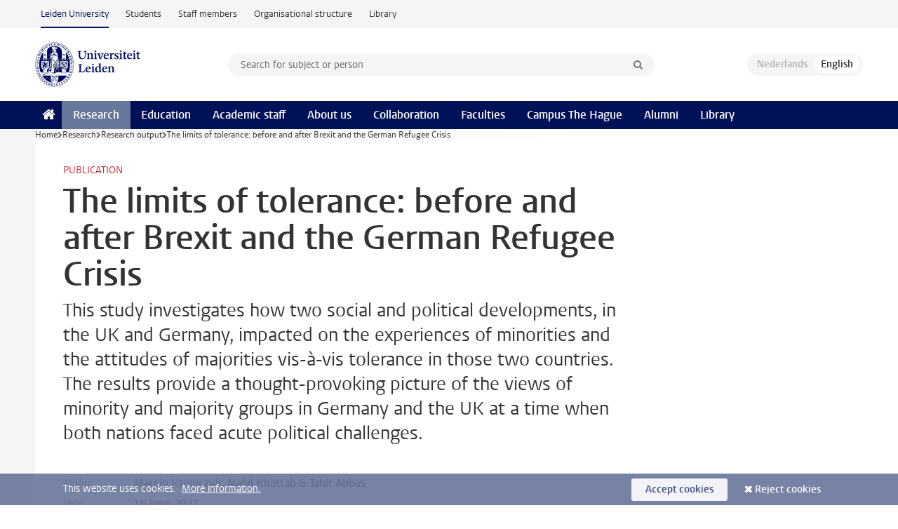

--- FILE ---
content_type: text/html;charset=UTF-8
request_url: https://www.universiteitleiden.nl/en/research/research-output/governance-and-global-affairs/the-limits-of-tolerance-before-and-after-brexit-and-the-german-refugee-crisis
body_size: 5975
content:
<!DOCTYPE html>
<html lang="en" data-version="1.216.00" >
<head>


















<!-- standard page html head -->

    <title>The limits of tolerance: before and after Brexit and the German Refugee Crisis - Leiden University</title>
        <meta name="google-site-verification" content="o8KYuFAiSZi6QWW1wxqKFvT1WQwN-BxruU42si9YjXw"/>
        <meta name="google-site-verification" content="hRUxrqIARMinLW2dRXrPpmtLtymnOTsg0Pl3WjHWQ4w"/>

        <link rel="canonical" href="https://www.universiteitleiden.nl/en/research/research-output/governance-and-global-affairs/the-limits-of-tolerance-before-and-after-brexit-and-the-german-refugee-crisis"/>
<!-- icons -->
    <link rel="shortcut icon" href="/en/design-1.1/assets/icons/favicon.ico"/>
    <link rel="icon" type="image/png" sizes="32x32" href="/en/design-1.1/assets/icons/icon-32px.png"/>
    <link rel="icon" type="image/png" sizes="96x96" href="/en/design-1.1/assets/icons/icon-96px.png"/>
    <link rel="icon" type="image/png" sizes="195x195" href="/en/design-1.1/assets/icons/icon-195px.png"/>

    <link rel="apple-touch-icon" href="/en/design-1.1/assets/icons/icon-120px.png"/> <!-- iPhone retina -->
    <link rel="apple-touch-icon" sizes="180x180"
          href="/en/design-1.1/assets/icons/icon-180px.png"/> <!-- iPhone 6 plus -->
    <link rel="apple-touch-icon" sizes="152x152"
          href="/en/design-1.1/assets/icons/icon-152px.png"/> <!-- iPad retina -->
    <link rel="apple-touch-icon" sizes="167x167"
          href="/en/design-1.1/assets/icons/icon-167px.png"/> <!-- iPad pro -->

    <meta charset="utf-8"/>
    <meta name="viewport" content="width=device-width, initial-scale=1"/>
    <meta http-equiv="X-UA-Compatible" content="IE=edge"/>

            <meta name="keywords" content="brexit,germany,minorities,refugee crisis,tolerance"/>
            <meta name="description" content="This study investigates how two social and political developments, in the UK and Germany, impacted on the experiences of minorities and the attitudes of majorities vis-à-vis tolerance in those two countries. The results provide a thought-provoking picture of the views of minority and majority groups&hellip;"/>
<meta name="application-name" content="search"
data-content-type="researchoutput"
data-content-category="research"
data-protected="false"
data-language="en"
data-last-modified-date="2021-06-17"
data-publication-date="2021-06-17"
data-organization="governance-and-global-affairs,centre-for-terrorism-and-counterterrorism,terrorism-and-political-violence"
data-faculties="governance-and-global-affairs"
data-uuid="41f8778d-8242-4fc6-99e5-34b5d3ce5806"
data-website="external-site"
data-keywords="brexit,germany,minorities,refugee crisis,tolerance"
/>    <!-- Bluesky -->
    <meta name="bluesky:card" content="summary_large_image">
    <meta name="bluesky:site" content="unileiden.bsky.social">
        <meta name="bluesky:title" content="The limits of tolerance: before and after Brexit and the German Refugee Crisis">
        <meta name="bluesky:description" content="This study investigates how two social and political developments, in the UK and Germany, impacted on the experiences of minorities and the attitudes of majorities vis-à-vis tolerance in those two countries. The results provide a thought-provoking picture of the views of minority and majority groups&hellip;">


        <meta name="bluesky:image" content="https://www.universiteitleiden.nl/binaries/content/gallery/ul2/portraits/campus-the-hague/unsorted/tahir-abbas_web_050619.jpg">
    <!-- Twitter/X -->
    <meta name="twitter:card" content="summary_large_image">
    <meta name="twitter:site" content="@UniLeiden">
        <meta name="twitter:title" content="The limits of tolerance: before and after Brexit and the German Refugee Crisis">
        <meta name="twitter:description" content="This study investigates how two social and political developments, in the UK and Germany, impacted on the experiences of minorities and the attitudes of majorities vis-à-vis tolerance in those two countries. The results provide a thought-provoking picture of the views of minority and majority groups&hellip;">


        <meta name="twitter:image" content="https://www.universiteitleiden.nl/binaries/content/gallery/ul2/portraits/campus-the-hague/unsorted/tahir-abbas_web_050619.jpg">
    <!-- Open Graph -->
        <meta property="og:title" content="The limits of tolerance: before and after Brexit and the German Refugee Crisis"/>
    <meta property="og:type" content="website"/>
        <meta property="og:description" content="This study investigates how two social and political developments, in the UK and Germany, impacted on the experiences of minorities and the attitudes of majorities vis-à-vis tolerance in those two countries. The results provide a thought-provoking picture of the views of minority and majority groups&hellip;"/>
        <meta property="og:site_name" content="Leiden University"/>
        <meta property="og:locale" content="en_US"/>

        <meta property="og:image" content="https://www.universiteitleiden.nl/binaries/content/gallery/ul2/portraits/campus-the-hague/unsorted/tahir-abbas_web_050619.jpg/tahir-abbas_web_050619.jpg/d600x315"/>

        <meta property="og:url" content="https://www.universiteitleiden.nl/en/research/research-output/governance-and-global-affairs/the-limits-of-tolerance-before-and-after-brexit-and-the-german-refugee-crisis"/>

<!-- Favicon and CSS -->

<link rel='shortcut icon' href="/en/design-1.1/assets/icons/favicon.ico"/>

    <link rel="stylesheet" href="/en/design-1.1/css/ul2external/screen.css?v=1.216.00"/>






<script>
var cookiesAccepted = 'false';
var internalTraffic = 'false';
</script>

<script>
window.dataLayer = window.dataLayer || [];
dataLayer.push({
event: 'Custom dimensions',
customDimensionData: {
faculty: 'Governance and Global Affairs',
facultyInstitute: 'Institute of Security and Global Affairs | Terrorism and Political Violence',
language: 'en',
pageType: 'researchoutput',
publicationDate: '2021-06-17',
cookiesAccepted: window.cookiesAccepted,
},
user: {
internalTraffic: window.internalTraffic,
}
});
</script>
<!-- Google Tag Manager -->
<script>(function (w, d, s, l, i) {
w[l] = w[l] || [];
w[l].push({
'gtm.start':
new Date().getTime(), event: 'gtm.js'
});
var f = d.getElementsByTagName(s)[0],
j = d.createElement(s), dl = l != 'dataLayer' ? '&l=' + l : '';
j.async = true;
j.src =
'https://www.googletagmanager.com/gtm.js?id=' + i + dl;
f.parentNode.insertBefore(j, f);
})(window, document, 'script', 'dataLayer', 'GTM-P7SF446');
</script>
<!-- End Google Tag Manager -->



<!-- this line enables the loading of asynchronous components (together with the headContributions at the bottom) -->
<!-- Header Scripts -->
</head>
<body class=" left--detail">
<!-- To enable JS-based styles: -->
<script> document.body.className += ' js'; </script>
<div class="skiplinks">
<a href="#content" class="skiplink">Skip to main content</a>
</div><div class="header-container"><div class="top-nav-section">
<nav class="top-nav wrapper js_mobile-fit-menu-items" data-show-text="show all" data-hide-text="hide" data-items-text="menu items">
<ul id="sites-menu">
<li>
<a class="active track-event"
href="/en"
data-event-category="external-site"
data-event-label="Topmenu external-site"
>Leiden University</a>
</li>
<li>
<a class=" track-event"
href="https://www.student.universiteitleiden.nl/en"
data-event-category="student-site"
data-event-label="Topmenu external-site"
>Students</a>
</li>
<li>
<a class=" track-event"
href="https://www.staff.universiteitleiden.nl/"
data-event-category="staffmember-site"
data-event-label="Topmenu external-site"
>Staff members</a>
</li>
<li>
<a class=" track-event"
href="https://www.organisatiegids.universiteitleiden.nl/en"
data-event-category="org-site"
data-event-label="Topmenu external-site"
>Organisational structure</a>
</li>
<li>
<a class=" track-event"
href="https://www.library.universiteitleiden.nl/"
data-event-category="library-site"
data-event-label="Topmenu external-site"
>Library</a>
</li>
</ul>
</nav>
</div>
<header id="header-main" class="wrapper clearfix">
<h1 class="logo">
<a href="/en">
<img width="151" height="64" src="/en/design-1.1/assets/images/zegel.png" alt="Universiteit Leiden"/>
</a>
</h1><!-- Standard page searchbox -->
<form id="search" method="get" action="searchresults-main">
<input type="hidden" name="website" value="external-site"/>
<fieldset>
<legend>Search for subject or person and select category</legend>
<label for="search-field">Searchterm</label>
<input id="search-field" type="search" name="q" data-suggest="https://www.universiteitleiden.nl/en/async/searchsuggestions"
data-wait="100" data-threshold="3"
value="" placeholder="Search for subject or person"/>
<ul class="options">
<li>
<a href="/en/search" data-hidden='' data-hint="Search for subject or person">
All categories </a>
</li>
<li>
<a href="/en/search" data-hidden='{"content-category":"staffmember"}' data-hint="Search for&nbsp;persons">
Persons
</a>
</li>
<li>
<a href="/en/search" data-hidden='{"content-category":"education"}' data-hint="Search for&nbsp;education">
Education
</a>
</li>
<li>
<a href="/en/search" data-hidden='{"content-category":"research"}' data-hint="Search for&nbsp;research">
Research
</a>
</li>
<li>
<a href="/en/search" data-hidden='{"content-category":"news"}' data-hint="Search for&nbsp;news">
News
</a>
</li>
<li>
<a href="/en/search" data-hidden='{"content-category":"event"}' data-hint="Search for&nbsp;events">
Events
</a>
</li>
<li>
<a href="/en/search" data-hidden='{"content-category":"dossier"}' data-hint="Search for&nbsp;dossiers">
Dossiers
</a>
</li>
<li>
<a href="/en/search" data-hidden='{"content-category":"location"}' data-hint="Search for&nbsp;locations">
Locations
</a>
</li>
<li>
<a href="/en/search" data-hidden='{"content-category":"course"}' data-hint="Search for&nbsp;courses">
Courses
</a>
</li>
<li>
<a href="/en/search" data-hidden='{"content-category":"vacancy"}' data-hint="Search for&nbsp;vacancies">
Vacancies
</a>
</li>
<li>
<a href="/en/search" data-hidden='{"content-category":"general"}' data-hint="Search for&nbsp;other">
Other
</a>
</li>
<li>
<a href="/en/search" data-hidden='{"keywords":"true"}' data-hint="Search for&nbsp;keywords">
Keywords
</a>
</li>
</ul>
<button class="submit" type="submit">
<span>Search</span>
</button>
</fieldset>
</form><div class="language-btn-group">
<span class="btn dimmed">
<abbr title="Nederlands">nl</abbr>
</span>
<span class="btn active">
<abbr title="English">en</abbr>
</span>
</div>
</header><nav id="main-menu" class="main-nav js_nav--disclosure" data-nav-label="Menu" data-hamburger-destination="header-main">
<ul class="wrapper">
<li><a class="home" href="/en"><span>Home</span></a></li>
<li>
<a href="/en/research" class="active">Research</a>
</li>
<li>
<a href="/en/education" >Education</a>
</li>
<li>
<a href="/en/academic-staff" >Academic staff</a>
</li>
<li>
<a href="/en/about-us" >About us</a>
</li>
<li>
<a href="/en/collaboration" >Collaboration</a>
</li>
<li>
<a href="/en/about-us/management-and-organisation/faculties" >Faculties</a>
</li>
<li>
<a href="/en/the-hague" >Campus The Hague</a>
</li>
<li>
<a href="/en/alumni" >Alumni</a>
</li>
<li>
<a href="https://www.library.universiteitleiden.nl" >Library</a>
</li>
</ul>
</nav>
</div>
<div class="main-container">
<div class="main wrapper clearfix">

<!-- main Student and Staff pages -->

<nav class="breadcrumb" aria-label="Breadcrumb" id="js_breadcrumbs" data-show-text="show all" data-hide-text="hide" data-items-text="breadcrumbs">
<ol id="breadcrumb-list">
<li>
<a href="/en">Home</a>
</li>
<li>
<a href="/en/research">
Research
</a>
</li>
<li>
<a href="/en/research/research-output">
Research output
</a>
</li>
<li>The limits of tolerance: before and after Brexit and the German Refugee Crisis</li>
</ol>
</nav>






























<article id="content" class="left--detail__layout">

    <header class="article-header">
        <p class="context">        Publication
</p>
        <h1>The limits of tolerance: before and after Brexit and the German Refugee Crisis</h1>
        <p class="intro">This study investigates how two social and political developments, in the UK and Germany, impacted on the experiences of minorities and the attitudes of majorities vis-à-vis tolerance in those two countries. The results provide a thought-provoking picture of the views of minority and majority groups in Germany and the UK at a time when both nations faced acute political challenges.</p>

        <dl class="facts">
                <dt>Author</dt>
                <dd>Marcin Kromczyk, Nabil Khattab &amp; Tahir Abbas</dd>

                <dt>Date</dt>
                <dd>16 June 2021</dd>

                <dt>Links</dt>
                    <dd>
                        <a href="https://www.tandfonline.com/doi/full/10.1080/01419870.2021.1937670">The limits of tolerance: before and after Brexit and the German Refugee Crisis</a>
                    </dd>
        </dl>
    </header>

    <div class="article-main-content">
        <div class="indent">
<p>This comparative statistical analysis is of tolerance and how it was perceived and experienced by minorities and majorities in the UK and Germany before and after two defining national events that both focused on immigration and national identity. Based on combined sweeps of the European Social Survey (2012–2018), this study applied logistic regression modelling to determine that during the Brexit vote in 2016 and the German Refugee Crisis in 2015, majorities from lower socioeconomic backgrounds were more likely to be intolerant towards minorities, who were more likely to experience discrimination. Majority intolerance and minority perceptions of discrimination increased after both events among less well-off groups. However, majorities from higher socioeconomic backgrounds were less likely to exhibit intolerance towards minorities before these national events and after. This study offers an original perspective on race and ethnic relations at times of national crises over identity and belonging.</p>



<ul class="tags">
        <li>
            <a href="/en/search?keywords=true&website=external-site&q=brexit">brexit</a>
        </li>
        <li>
            <a href="/en/search?keywords=true&website=external-site&q=germany">germany</a>
        </li>
        <li>
            <a href="/en/search?keywords=true&website=external-site&q=minorities">minorities</a>
        </li>
        <li>
            <a href="/en/search?keywords=true&website=external-site&q=refugee+crisis">refugee crisis</a>
        </li>
        <li>
            <a href="/en/search?keywords=true&website=external-site&q=tolerance">tolerance</a>
        </li>
</ul>

            <section class="share">

<!-- Social Media icons 1.0 -->

<a class="facebook" href="http://www.facebook.com/sharer/sharer.php?u=https%3A%2F%2Fwww.universiteitleiden.nl%2Fen%2Fresearch%2Fresearch-output%2Fgovernance-and-global-affairs%2Fthe-limits-of-tolerance-before-and-after-brexit-and-the-german-refugee-crisis"><span class="visually-hidden">Share on Facebook</span></a>
<a class="bluesky" href="https://bsky.app/intent/compose?text=The+limits+of+tolerance%3A+before+and+after+Brexit+and+the+German+Refugee+Crisis+https%3A%2F%2Fwww.universiteitleiden.nl%2Fen%2Fresearch%2Fresearch-output%2Fgovernance-and-global-affairs%2Fthe-limits-of-tolerance-before-and-after-brexit-and-the-german-refugee-crisis"><span class="visually-hidden">Share by Bluesky</span></a>
<a class="linkedin" href="http://www.linkedin.com/shareArticle?mini=true&title=The+limits+of+tolerance%3A+before+and+after+Brexit+and+the+German+Refugee+Crisis&url=https%3A%2F%2Fwww.universiteitleiden.nl%2Fen%2Fresearch%2Fresearch-output%2Fgovernance-and-global-affairs%2Fthe-limits-of-tolerance-before-and-after-brexit-and-the-german-refugee-crisis"><span class="visually-hidden">Share on LinkedIn</span></a>
<a class="whatsapp" href="whatsapp://send?text=The+limits+of+tolerance%3A+before+and+after+Brexit+and+the+German+Refugee+Crisis+https%3A%2F%2Fwww.universiteitleiden.nl%2Fen%2Fresearch%2Fresearch-output%2Fgovernance-and-global-affairs%2Fthe-limits-of-tolerance-before-and-after-brexit-and-the-german-refugee-crisis"><span class="visually-hidden">Share by WhatsApp</span></a>
<a class="mastodon" href="https://mastodon.social/share?text=The+limits+of+tolerance%3A+before+and+after+Brexit+and+the+German+Refugee+Crisis&url=https%3A%2F%2Fwww.universiteitleiden.nl%2Fen%2Fresearch%2Fresearch-output%2Fgovernance-and-global-affairs%2Fthe-limits-of-tolerance-before-and-after-brexit-and-the-german-refugee-crisis"><span class="visually-hidden">Share by Mastodon</span></a>
            </section>
        </div>
    </div>













<aside>








<div class="box paginated" data-per-page="10" data-prev="" data-next="">
    <div class="box-header">
            <h2>Academic staff</h2>
    </div>
    <div class="box-content">
        <ul class="scientists">
                    <li>





<a href="/en/staffmembers/tahir-abbas">





                    <img src="/binaries/content/gallery/ul2/portraits/campus-the-hague/tahir-abbas.png/tahir-abbas.png/d64x64" data-zoom-src="/binaries/content/gallery/ul2/portraits/campus-the-hague/tahir-abbas.png" alt="" width="64" height="64" />
    <div>
        <strong>Tahir Abbas</strong>
            <span class="meta">Guest researcher</span>
    </div>
</a>
                    </li>
        </ul>
    </div>
</div>

        <div class="box paginated" data-per-page="10" data-prev="" data-next="">
            <div class="box-header">
                <h2>Organisation</h2>
            </div>
            <div class="box-content">
                <ul class="bulleted">
                        <li>
                                <a href="/en/governance-and-global-affairs">Governance and Global Affairs</a>
                        </li>
                        <li>
                                <a href="/en/governance-and-global-affairs/institute-of-security-and-global-affairs">Institute of Security and Global Affairs</a>
                        </li>
                        <li>
                                <a href="/en/governance-and-global-affairs/institute-of-security-and-global-affairs/terrorism-and-political-violence">Terrorism and Political Violence</a>
                        </li>
                </ul>
            </div>
        </div>
































<div class="box">
    <div class="box-header">
            <h2>Research</h2>
    </div>

    <div class="box-content">
        <ul>
                    <li>
                        <a href="https://www.universiteitleiden.nl/en/research/research-projects/governance-and-global-affairs/terrorism-and-political-violence">

                            <div>
                                    <strong>Terrorism and Political Violence</strong>
                            </div>
                        </a>
                    </li>
                    <li>
                        <a href="https://www.universiteitleiden.nl/en/research/research-projects/governance-and-global-affairs/drive-far-right-and-islamist-extremism-in-north-western-europe-and-the-role-of-social-inclusion">

                            <div>
                                    <strong>DRIVE: Far right and Islamist extremism in North-Western Europe, and the role of social inclusion</strong>
                            </div>
                        </a>
                    </li>
        </ul>

    </div>
</div></aside>
</article>



</div>
</div><div class="footer-container">
<footer class="wrapper clearfix">
<section>
<h2>Study programmes</h2>
<ul>
<li>
<a href="/en/education/bachelors">Bachelor's programmes</a>
</li>
<li>
<a href="/en/education/masters">Master's programmes</a>
</li>
<li>
<a href="/en/academic-staff/studying-for-a-phd">PhD programmes</a>
</li>
<li>
<a href="/en/education/education-for-professionals">Education for Professionals</a>
</li>
<li>
<a href="/en/education/other-modes-of-study/summer-schools">Summer Schools</a>
</li>
<li>
<a href="/en/education/other-modes-of-study">Other modes of study</a>
</li>
<li>
<a href="/en/education/bachelors/information-activities/open-days">Bachelor's Open Days</a>
</li>
<li>
<a href="/en/education/masters/information-activities/masters-open-days">Master's Open Days</a>
</li>
<li>
<a href="/en/education/admission-and-application">Admission &amp; Application</a>
</li>
</ul>
</section>
<section>
<h2>Organisation</h2>
<ul>
<li>
<a href="/en/archaeology">Archaeology</a>
</li>
<li>
<a href="/en/governance-and-global-affairs">Governance and Global Affairs</a>
</li>
<li>
<a href="/en/humanities">Humanities</a>
</li>
<li>
<a href="/en/law">Law</a>
</li>
<li>
<a href="/en/medicine-lumc">Medicine/LUMC</a>
</li>
<li>
<a href="/en/science">Science</a>
</li>
<li>
<a href="/en/social-behavioural-sciences">Social and Behavioural Sciences</a>
</li>
<li>
<a href="/en/african-studies-centre-leiden">African Studies Centre Leiden</a>
</li>
<li>
<a href="/en/honours-academy">Honours Academy</a>
</li>
<li>
<a href="/en/iclon">ICLON (Graduate School of Teaching)</a>
</li>
</ul>
</section>
<section>
<h2>About us</h2>
<ul>
<li>
<a href="/en/working-at">Working at Leiden University</a>
</li>
<li>
<a href="https://www.luf.nl/en">Support Leiden University</a>
</li>
<li>
<a href="/en/alumni">Alumni</a>
</li>
<li>
<a href="/en/about-us/impact">Impact</a>
</li>
<li>
<a href="https://www.leiden-delft-erasmus.nl/en/home">Leiden-Delft-Erasmus Universities</a>
</li>
<li>
<a href="https://www.universiteitleiden.nl/en/locations">Locations</a>
</li>
<li>
<a href="https://www.organisatiegids.universiteitleiden.nl/en/regulations/general/university-website-disclaimer">Disclaimer</a>
</li>
<li>
<a href="https://www.organisatiegids.universiteitleiden.nl/en/cookies">Cookies</a>
</li>
<li>
<a href="https://www.organisatiegids.universiteitleiden.nl/en/regulations/general/privacy-statements">Privacy</a>
</li>
<li>
<a href="/en/about-us/contact">Contact</a>
</li>
</ul>
</section>
<section>
<h2>Connect with us</h2>
<ul>
<li>
<a href="https://web.universiteitleiden.nl/en/newsletter">Sign up to receive our monthly newsletter</a>
</li>
</ul>
<div class="share">
<a href="https://bsky.app/profile/unileiden.bsky.social" class="bluesky"><span class="visually-hidden">Follow on bluesky</span></a>
<a href="https://www.facebook.com/UniversiteitLeiden" class="facebook"><span class="visually-hidden">Follow on facebook</span></a>
<a href="https://www.youtube.com/user/UniversiteitLeiden" class="youtube"><span class="visually-hidden">Follow on youtube</span></a>
<a href="https://www.linkedin.com/company/leiden-university" class="linkedin"><span class="visually-hidden">Follow on linkedin</span></a>
<a href="https://instagram.com/universiteitleiden" class="instagram"><span class="visually-hidden">Follow on instagram</span></a>
<a href="https://mastodon.nl/@universiteitleiden" class="mastodon"><span class="visually-hidden">Follow on mastodon</span></a>
</div>
</section>
</footer>
</div><div class="cookies">
<div class="wrapper">
This website uses cookies.&nbsp;
<a href="https://www.organisatiegids.universiteitleiden.nl/en/cookies">
More information. </a>
<form action="/en/research/research-output/governance-and-global-affairs/the-limits-of-tolerance-before-and-after-brexit-and-the-german-refugee-crisis?_hn:type=action&amp;_hn:ref=r71_r9" method="post">
<button type="submit" class="accept" name="cookie" value="accept">Accept cookies</button>
<button type="submit" class="reject" name="cookie" value="reject">Reject cookies</button>
</form>
</div>
</div><!-- bottom scripts -->
<script async defer src="/en/design-1.1/scripts/ul2.js?v=1.216.00" data-main="/en/design-1.1/scripts/ul2common/main.js"></script>
<!-- this line enables the loading of asynchronous components (together with the headContributions at the top) -->
</body>
</html>